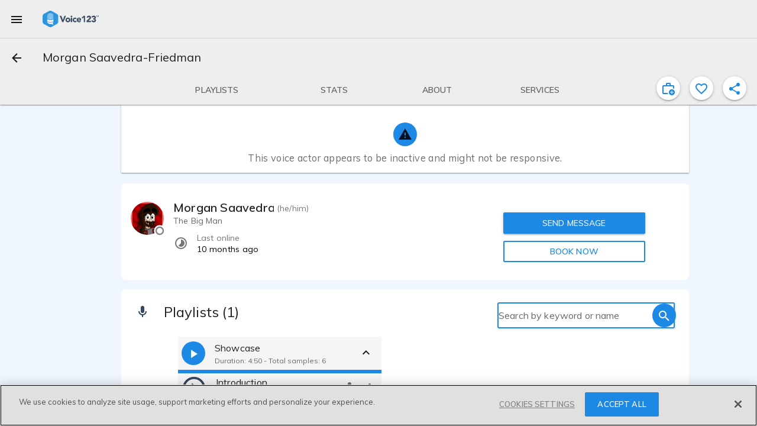

--- FILE ---
content_type: text/css
request_url: https://voice123.com/static/assets/vdlReviewDialog-1fe06e54.css
body_size: -63
content:
.md-divider[data-v-daed62f7]{margin:16px -16px 0}.md-dialog-container.md-theme-v123 .md-dialog .md-dialog-content .before-form label[data-v-daed62f7]{margin-bottom:8px;color:#0009}.vdl-user-info[data-v-daed62f7]{margin-bottom:32px}.delete-review-container[data-v-daed62f7]{display:flex;align-items:center;justify-content:space-between;margin-bottom:-16px}.delete-review-container .md-button[data-v-daed62f7]{margin-right:-8px}.error[data-v-daed62f7]{color:red}


--- FILE ---
content_type: text/javascript
request_url: https://voice123.com/static/assets/AmplitudeMixin-0581c037.js
body_size: 372
content:
var l=Object.defineProperty;var u=(e,t,n)=>t in e?l(e,t,{enumerable:!0,configurable:!0,writable:!0,value:n}):e[t]=n;var d=(e,t,n)=>(u(e,typeof t!="symbol"?t+"":t,n),n);import{aI as p,as as c,O as b,V as y}from"./vendor-db12eba0.js";import{E as g}from"./common-13f801d5.js";import{a as v}from"./amplitude-b0535680.js";(function(){try{var e=typeof window<"u"?window:typeof global<"u"?global:typeof globalThis<"u"?globalThis:typeof self<"u"?self:{};e.SENTRY_RELEASE={id:"v123-client@1.5.157"}}catch{}})();try{(function(){var e=typeof window<"u"?window:typeof global<"u"?global:typeof globalThis<"u"?globalThis:typeof self<"u"?self:{},t=new e.Error().stack;t&&(e._sentryDebugIds=e._sentryDebugIds||{},e._sentryDebugIds[t]="7c2b1976-dc6b-4fa6-8cfd-da61cc34e97a",e._sentryDebugIdIdentifier="sentry-dbid-7c2b1976-dc6b-4fa6-8cfd-da61cc34e97a")})()}catch{}var _=Object.defineProperty,w=Object.getOwnPropertyDescriptor,f=(e,t,n,a)=>{for(var s=a>1?void 0:a?w(t,n):t,r=e.length-1,i;r>=0;r--)(i=e[r])&&(s=(a?i(t,n,s):i(s))||s);return a&&s&&_(t,n,s),s};let o=class extends y{constructor(){super(...arguments);d(this,"attributes");d(this,"eventBus")}amplitudeTrack(t,n){v(t,n,this.eventBus,this.attributes)}};f([p],o.prototype,"attributes",2);f([c({from:g})],o.prototype,"eventBus",2);o=f([b({})],o);export{o as A};
//# sourceMappingURL=AmplitudeMixin-0581c037.js.map
